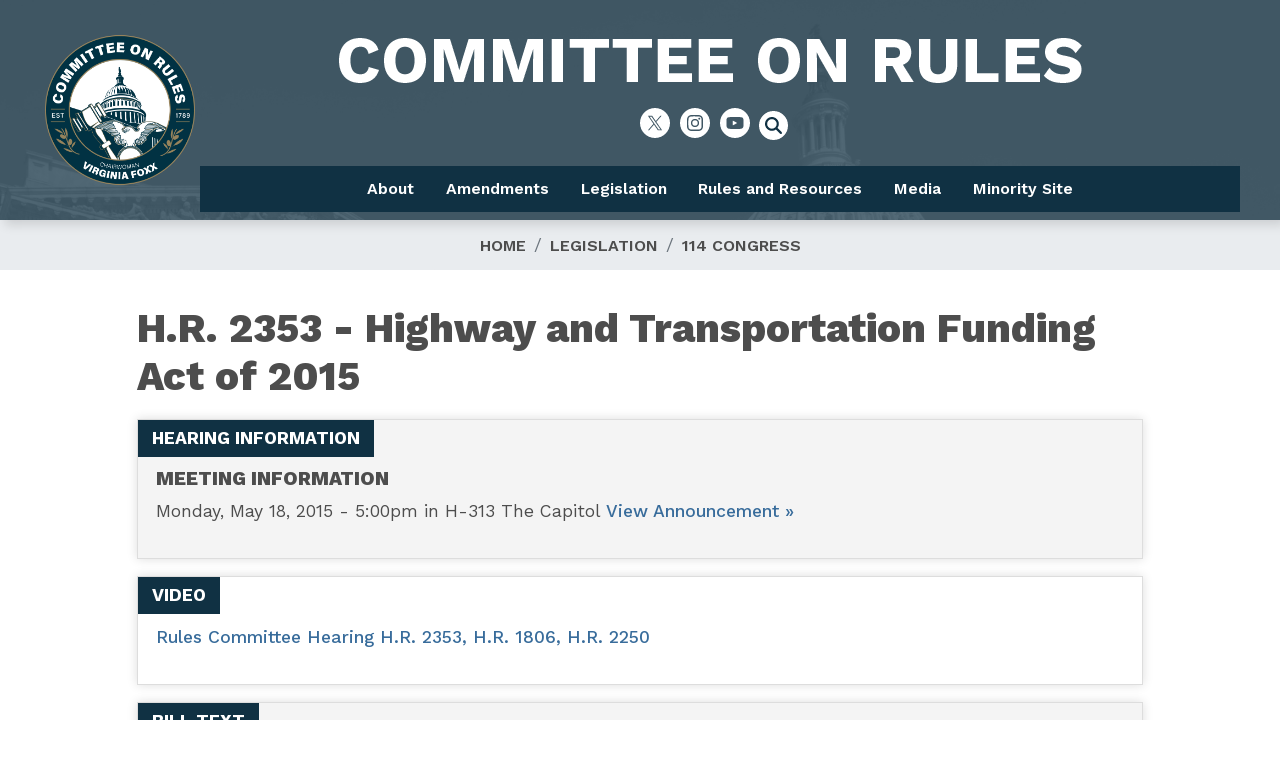

--- FILE ---
content_type: text/html; charset=UTF-8
request_url: https://rules.house.gov/bill/114/hr-2353
body_size: 9793
content:
<!DOCTYPE html>
<html lang="en" dir="ltr" prefix="og: https://ogp.me/ns#">
  <head>
    <meta charset="utf-8" />
<meta name="description" content="COMMITTEE ACTION: REPORTED BY RECORD VOTE of 9-4 on Monday, May 18, 2015. FLOOR ACTION ON H. RES. 271: Agreed to by record vote of 242-179, on Tuesday, May 19, 2015 MANAGERS: Newhouse/Polis1. Structured rule for H.R. 1806.2. Provides one hour of general debate equally divided and controlled by the chair and ranking minority member of the Committee on Science, Space, and Technology." />
<link rel="canonical" href="http://rules.house.gov/bill/114/hr-2353" />
<meta property="og:site_name" content="House of Representatives Committee on Rules" />
<meta property="og:type" content="article" />
<meta property="og:url" content="http://rules.house.gov/bill/114/hr-2353" />
<meta property="og:title" content="H.R. 2353—Highway and Transportation Funding Act of 2015" />
<meta property="og:description" content="COMMITTEE ACTION: REPORTED BY RECORD VOTE of 9-4 on Monday, May 18, 2015. FLOOR ACTION ON H. RES. 271: Agreed to by record vote of 242-179, on Tuesday, May 19, 2015 MANAGERS: Newhouse/Polis1. Structured rule for H.R. 1806.2. Provides one hour of general debate equally divided and controlled by the chair and ranking minority member of the Committee on Science, Space, and Technology." />
<meta property="og:updated_time" content="2024-08-27T17:21:44-04:00" />
<meta property="article:published_time" content="2015-05-15T12:32:55-04:00" />
<meta property="article:modified_time" content="2024-08-27T17:21:44-04:00" />
<meta name="twitter:card" content="summary_large_image" />
<meta name="twitter:title" content="H.R. 2353—Highway and Transportation Funding Act of 2015 | House of Representatives Committee on Rules" />
<meta name="twitter:image" content="https://rules.house.gov/profiles/evo/assets/images/Seal_of_the_United_States_House_of_Representatives.png" />
<meta name="Generator" content="Drupal 10 (https://www.drupal.org)" />
<meta name="MobileOptimized" content="width" />
<meta name="HandheldFriendly" content="true" />
<meta name="viewport" content="width=device-width, initial-scale=1.0" />
<link rel="icon" href="/profiles/evo/assets/images/favicon.ico" type="image/vnd.microsoft.icon" />

    <title>H.R. 2353—Highway and Transportation Funding Act of 2015 | House of Representatives Committee on Rules</title>
    <link rel="stylesheet" media="all" href="/libraries/drupal-superfish/css/superfish.css?t8zxhy" />
<link rel="stylesheet" media="all" href="/core/misc/components/progress.module.css?t8zxhy" />
<link rel="stylesheet" media="all" href="/core/misc/components/ajax-progress.module.css?t8zxhy" />
<link rel="stylesheet" media="all" href="/core/modules/system/css/components/align.module.css?t8zxhy" />
<link rel="stylesheet" media="all" href="/core/modules/system/css/components/fieldgroup.module.css?t8zxhy" />
<link rel="stylesheet" media="all" href="/core/modules/system/css/components/container-inline.module.css?t8zxhy" />
<link rel="stylesheet" media="all" href="/core/modules/system/css/components/clearfix.module.css?t8zxhy" />
<link rel="stylesheet" media="all" href="/core/modules/system/css/components/details.module.css?t8zxhy" />
<link rel="stylesheet" media="all" href="/core/modules/system/css/components/hidden.module.css?t8zxhy" />
<link rel="stylesheet" media="all" href="/core/modules/system/css/components/item-list.module.css?t8zxhy" />
<link rel="stylesheet" media="all" href="/core/modules/system/css/components/js.module.css?t8zxhy" />
<link rel="stylesheet" media="all" href="/core/modules/system/css/components/nowrap.module.css?t8zxhy" />
<link rel="stylesheet" media="all" href="/core/modules/system/css/components/position-container.module.css?t8zxhy" />
<link rel="stylesheet" media="all" href="/core/modules/system/css/components/reset-appearance.module.css?t8zxhy" />
<link rel="stylesheet" media="all" href="/core/modules/system/css/components/resize.module.css?t8zxhy" />
<link rel="stylesheet" media="all" href="/core/modules/system/css/components/system-status-counter.css?t8zxhy" />
<link rel="stylesheet" media="all" href="/core/modules/system/css/components/system-status-report-counters.css?t8zxhy" />
<link rel="stylesheet" media="all" href="/core/modules/system/css/components/system-status-report-general-info.css?t8zxhy" />
<link rel="stylesheet" media="all" href="/core/modules/system/css/components/tablesort.module.css?t8zxhy" />
<link rel="stylesheet" media="all" href="/core/modules/filter/css/filter.caption.css?t8zxhy" />
<link rel="stylesheet" media="all" href="/core/modules/media/css/filter.caption.css?t8zxhy" />
<link rel="stylesheet" media="all" href="/profiles/evo/modules/custom/evo_search_toggle/css/evo_search_toggle.css?t8zxhy" />
<link rel="stylesheet" media="all" href="/profiles/evo/modules/custom/evo_social_icons/css/evo_social_icons.css?t8zxhy" />
<link rel="stylesheet" media="all" href="/profiles/evo/modules/custom/evo_social_icons/css/evo_social_icons_share.css?t8zxhy" />
<link rel="stylesheet" media="all" href="/modules/contrib/extlink/css/extlink.css?t8zxhy" />
<link rel="stylesheet" media="all" href="/profiles/evo/themes/custom/radix4/assets/css/radix.style.css?t8zxhy" />
<link rel="stylesheet" media="all" href="/profiles/evo/themes/custom/evo_radix/assets/css/evo_radix.style.css?t8zxhy" />
<link rel="stylesheet" media="all" href="/profiles/evo/themes/custom/evo_drupaltheme_58/assets/css/evo_drupaltheme_58.style.css?t8zxhy" />
<link rel="stylesheet" media="all" href="/sites/evo-subsites/republicans-rules.house.gov/themes/custom/drupaltheme58_republicans_rules/assets/css/drupaltheme58_republicans_rules.style.css?t8zxhy" />

    <script type="application/json" data-drupal-selector="drupal-settings-json">{"path":{"baseUrl":"\/","pathPrefix":"","currentPath":"node\/202149","currentPathIsAdmin":false,"isFront":false,"currentLanguage":"en"},"pluralDelimiter":"\u0003","suppressDeprecationErrors":true,"gtag":{"tagId":"","consentMode":false,"otherIds":[],"events":[],"additionalConfigInfo":[]},"ajaxPageState":{"libraries":"[base64]","theme":"drupaltheme58_republicans_rules","theme_token":null},"ajaxTrustedUrl":{"\/search":true},"gtm":{"tagId":null,"settings":{"data_layer":"dataLayer","include_environment":false},"tagIds":["GTM-TQX94K2"]},"data":{"extlink":{"extTarget":true,"extTargetAppendNewWindowDisplay":true,"extTargetAppendNewWindowLabel":"(opens in a new window)","extTargetNoOverride":true,"extNofollow":true,"extTitleNoOverride":false,"extNoreferrer":true,"extFollowNoOverride":true,"extClass":"ext","extLabel":"(link is external)","extImgClass":false,"extSubdomains":false,"extExclude":"","extInclude":"","extCssExclude":"www.house.gov\r\ndemocrats-rules.house.gov\r\nwww.govinfo.gov\r\nrules.house.gov","extCssInclude":"","extCssExplicit":"","extAlert":false,"extAlertText":"This link will take you to an external web site. We are not responsible for their content.","extHideIcons":false,"mailtoClass":"mailto","telClass":"0","mailtoLabel":"(link sends email)","telLabel":"(link is a phone number)","extUseFontAwesome":false,"extIconPlacement":"append","extPreventOrphan":false,"extFaLinkClasses":"fa-solid fa-arrow-up-right-from-square","extFaMailtoClasses":"fa-regular fa-envelope","extAdditionalLinkClasses":"","extAdditionalMailtoClasses":"","extAdditionalTelClasses":"","extFaTelClasses":"fa fa-phone","allowedDomains":["www.house.gov","democrats-rules.house.gov","rules.house.gov"],"extExcludeNoreferrer":""}},"superfish":{"superfish-main":{"id":"superfish-main","sf":{"animation":{"opacity":"show","height":"show"},"speed":"fast","autoArrows":false,"dropShadows":true},"plugins":{"smallscreen":{"cloneParent":0,"mode":"window_width","title":"Menu"},"supposition":true,"supersubs":true}}},"evo_accessibility_helper":{"EvoAccessibilityHelperJS":{"high_contrast_button_enabled":null,"match_os_settings":null,"high_contrast_logo_url":null,"button_position_y":null,"grayscale_social_feeds":null,"high_contrast_theme":null,"text_zoom_amount":null}},"evo_displayer":{"evo_displayer_drupal_settings":[{"slideup_custom_block_html":"","popup_custom_block_html":"","slideup_block_selection":"1","popup_block_selection":null,"slideup_style":"evo-displayer-slideup-style-1","popup_style":"","add_block_id":"","add_block_id_slideup":"","media_slideup_url":"","media_popup_url":"","slideup_bg_color":"#f5f5f5","slideup_text_color":"#000000","slideup_btn_bg_color":"#007bff","slideup_btn_text_color":"#ffffff","popup_bg_color":"#f5f5f5","popup_text_color":"#000000","popup_btn_bg_color":"#007bff","popup_btn_text_color":"#ffffff","popup_dim_bg_color":"#000000","popup_dim_bg_opacity":"20","add_custom_title":null,"add_custom_description":null}]},"evo_map":{"evoMapJS":{"drupal_variables":[{"map_style":"http:\/\/{s}.basemaps.cartocdn.com\/light_all\/{z}\/{x}\/{y}.png","map_line_color":null,"map_line_weight":null,"map_height":"250px","map_width":null,"shape_override":null,"map_image_override":null,"ie_only_static_img":null,"map_only":null,"ssdd":"RU00","siteURL":"http:\/\/rules.house.gov\/"}],"office_nids":[],"office_nodes":[]}},"evo_search_toggle":{"EvoSearchToggleJS":{"search_toggle":1,"alignment":"center"}},"evo_social_icons":{"EvoSocialIconsJS":{"social_icon_family":"tc_circle_solid_fill","social_icon_color":"#ffffff","social_icon_size":"","social_icon_spacing":"","social_icon_alignment":"flex-start","facebook_checkbox":null,"instagram_checkbox":null,"x_checkbox":null,"youtube_checkbox":null,"bluesky_checkbox":null,"behance_checkbox":null,"flickr_checkbox":null,"threads_checkbox":null,"reddit_checkbox":null,"snapchat_checkbox":null,"tumblr_checkbox":null,"linkedin_checkbox":null,"medium_checkbox":null,"mail_checkbox":null,"parler_checkbox":null,"truthsocial_checkbox":null,"gettr_checkbox":null,"rumble_checkbox":null,"tiktok_checkbox":null,"custom1_checkbox":null,"custom2_checkbox":null,"icon_pos_1":null,"icon_pos_2":null,"icon_pos_3":null,"icon_pos_4":null,"icon_pos_5":null,"icon_pos_6":null,"icon_pos_7":null,"icon_pos_8":null,"icon_pos_9":null,"icon_pos_10":null,"icon_pos_11":null,"icon_pos_12":null,"icon_pos_13":null,"icon_pos_14":null,"icon_pos_15":null,"icon_pos_16":null,"icon_pos_17":null,"icon_pos_18":null,"icon_pos_19":null,"icon_pos_20":null,"facebook_url":null,"instagram_url":null,"x_url":null,"youtube_url":null,"bluesky_url":null,"behance_url":null,"flickr_url":null,"threads_url":null,"reddit_url":null,"snapchat_url":null,"tumblr_url":null,"linkedin_url":null,"medium_url":null,"mail_url":null,"parler_url":null,"truthsocial_url":null,"gettr_url":null,"rumble_url":null,"tiktok_url":null,"custom1_url":null,"custom2_url":null,"custom1_image":null,"custom2_image":null,"custom1_alt":null,"custom2_alt":null,"custom1_title":null,"custom2_title":null,"evo_social_icons":null,"order":{"-10":{"X":{"checkbox":"1","url":"http:\/\/twitter.com\/RulesReps","weight":"-10"}},"-9":{"Instagram":{"checkbox":"1","url":"http:\/\/instagram.com\/rulesreps?ref=badge","weight":"-9"}},"-8":{"YouTube":{"checkbox":"1","url":"http:\/\/www.youtube.com\/user\/RulesReps","weight":"-8"}},"-7":{"Facebook":{"weight":"-7","checkbox":0,"url":"https:\/\/facebook.com"}},"-6":{"Behance":{"weight":"-6","checkbox":0,"url":""}},"-5":{"Flickr":{"weight":"-5","checkbox":0,"url":""}},"-4":{"Threads":{"weight":"-4","checkbox":0,"url":""}},"-3":{"Reddit":{"weight":"-3","checkbox":0,"url":""}},"-2":{"Snapchat":{"weight":"-2","checkbox":0,"url":""}},"-1":{"Tumblr":{"weight":"-1","checkbox":0,"url":""}},"0":{"LinkedIn":{"weight":"0","checkbox":0,"url":""}},"1":{"Medium":{"weight":"1","checkbox":0,"url":""}},"2":{"Mail":{"weight":"2","checkbox":0,"url":""}},"3":{"Parler":{"weight":"3","checkbox":0,"url":""}},"4":{"Truth Social":{"weight":"4","checkbox":0,"url":""}},"5":{"GETTR":{"weight":"5","checkbox":0,"url":""}},"6":{"Rumble":{"weight":"6","checkbox":0,"url":""}},"7":{"TikTok":{"weight":"7","checkbox":0,"url":""}},"8":{"Custom 1":{"weight":"8","checkbox":0,"url":"","custom1_image":""}},"9":{"Custom 2":{"weight":"9","checkbox":0,"url":"","custom2_image":""}},"10":{"Bluesky":{"url":"https:\/\/bsky.app"}}}}},"user":{"uid":0,"permissionsHash":"62e89d5848631afd7bdc4e65a2d364e8fc3df93495430cb3710069fe726fb1c6"}}</script>
<script src="/core/misc/drupalSettingsLoader.js?v=10.5.8"></script>
<script src="/modules/contrib/google_tag/js/gtag.js?t8zxhy"></script>
<script src="/modules/contrib/google_tag/js/gtm.js?t8zxhy"></script>

  </head>
  <body class="exclude-node-title node-202149 path-bill-114-hr-2353 path-node page-node-type-rules-bill">
        <section role="complementary" aria-label="Skip to main content">
        <a href="#main-content" class="visually-hidden focusable">
          Skip to main content
        </a>
    </section>
    <noscript><iframe src="https://www.googletagmanager.com/ns.html?id=GTM-TQX94K2"
                  height="0" width="0" style="display:none;visibility:hidden"></iframe></noscript>

      <div class="dialog-off-canvas-main-canvas" data-off-canvas-main-canvas>
    <div class="page evo-page"><!-- BANNER --><!-- BANNER END --><!-- HEADER --><!-- HEADER END --><!-- NAVBAR --><nav aria-label="main-nav" class="navbar navbar-expand justify-content-between navbar-light sticky-top bg-light"><div class="container"><div class="evo-navbar-branding"><div class="block block--drupaltheme58-republicans-rules-branding"><a href="/" class="navbar-brand d-flex align-items-center "><img src="/sites/evo-subsites/rules.house.gov/files/2025-logo.png" width="30" height="25" alt="House of Representatives Committee on Rules logo" class="mr-2" /></a></div></div><button class="navbar-toggler" type="button" data-toggle="collapse" data-target=".navbar-collapse" aria-controls="main-nav-navbar-collapse" aria-expanded="false" aria-label="Toggle navigation"><span class="navbar-toggler-icon"></span></button><div id="main-nav-navbar-collapse" class="collapse navbar-collapse"><div class="mr-auto evo-navbar-left"><div class="block block--evo-default-content block--drupaltheme58-republicans-rules-headertitle"><div class="evo-default-content__body"><a href="//rules.house.gov/home" data-entity-substitution="canonical" data-entity-type="node" data-entity-uuid="610c6a0c-2cb2-4c9e-8b2e-af544ef114b8" title="Return to Homepage"><div class="align-center media-item media-image full"><div class="image__field-media-image"><div class="field__label font-weight-bold visually-hidden">
      Image    </div><div class="field__item"><img loading="lazy" src="/sites/evo-subsites/rules.house.gov/files/evo-media-image/rules_header2_0.png" width="778" height="100" alt="Committee On Rules" class="img-fluid"></div></div></div></a></div></div><div class="block block--drupaltheme58-republicans-rules-evosocialicons"><div class="evo-social-icons-block-content"></div></div><div class="views-exposed-form block block--drupaltheme58-republicans-rules-solr-search-2" data-drupal-selector="views-exposed-form-evo-search-api-solr-index-page-1"><form block="drupaltheme58_republicans_rules_solr_search_2" action="/search" method="get" id="views-exposed-form-evo-search-api-solr-index-page-1" accept-charset="UTF-8"><div class="js-form-item form-item js-form-type-textfield form-item-search-api-fulltext js-form-item-search-api-fulltext form-no-label form-group"><input placeholder="Enter keywords" data-drupal-selector="edit-search-api-fulltext" type="text" id="edit-search-api-fulltext" name="search_api_fulltext" value="" size="30" maxlength="128" class="form-control" /></div><div data-drupal-selector="edit-actions" class="form-actions js-form-wrapper form-wrapper" id="edit-actions"><input data-drupal-selector="edit-submit-evo-search-api-solr-index" type="submit" id="edit-submit-evo-search-api-solr-index" value="Search" class="button js-form-submit form-submit btn btn-primary" /></div></form></div><div class="block block--drupaltheme58-republicans-rules-main-menu"><ul id="superfish-main" class="menu sf-menu sf-main sf-horizontal sf-style-none" role="menu" aria-label="Menu"><li id="main-menu-link-content0a7e980b-54a9-46cc-985e-3266ad709f8f" class="sf-depth-1 menuparent sf-first" role="none"><a href="/about" class="sf-depth-1 menuparent" role="menuitem" aria-haspopup="true" aria-expanded="false">About</a><ul role="menu"><li id="main-menu-link-contenta3571fef-0c64-4529-8227-832448d87345" class="sf-depth-2 sf-no-children sf-first" role="none"><a href="/about/rules-committee-members" class="sf-depth-2" role="menuitem">Rules Committee Members</a></li><li id="main-menu-link-contentacbcf7d0-69ac-499e-9544-1a96032db864" class="sf-depth-2 sf-no-children" role="none"><a href="/about/subcommittees" class="sf-depth-2" role="menuitem">Subcommittees</a></li><li id="main-menu-link-content063f5f33-720f-4995-bacc-9c1c3ac7ab79" class="sf-depth-2 sf-no-children" role="none"><a href="/about/special-rule-process" class="sf-depth-2" role="menuitem">Special Rule Process</a></li><li id="main-menu-link-contentf740ff2c-23f9-42ad-b5e3-dc9368c40336" class="sf-depth-2 sf-no-children" role="none"><a href="/about/special-rule-types" class="sf-depth-2" role="menuitem">Special Rule Types</a></li><li id="main-menu-link-content5cd3de64-b0f2-40da-9838-fdc090067308" class="sf-depth-2 sf-no-children" role="none"><a href="/about/history-chairs-standing-house-committee-rules" class="sf-depth-2" role="menuitem">History of the Chairs of the Standing House Committee on Rules</a></li><li id="main-menu-link-contente2daae00-dfd8-473d-973c-c2e12406d710" class="sf-depth-2 sf-no-children" role="none"><a href="/about/hearing-room-committee-chair-portraits" class="sf-depth-2" role="menuitem">Hearing Room Committee Chair Portraits</a></li></ul></li><li id="main-menu-link-content15d24cca-c784-4021-8858-a3600d2da4ef" class="sf-depth-1 menuparent" role="none"><a href="/amendments" class="sf-depth-1 menuparent" role="menuitem" aria-haspopup="true" aria-expanded="false">Amendments</a><ul role="menu"><li id="main-menu-link-contentc042b26b-4aea-4596-99a0-4b705f025c78" class="sf-depth-2 sf-no-children sf-first" role="none"><a href="https://amendment-entry-rules.house.gov/InternalOnly/amendment_form.aspx?_gl=1%2Aerxs3h%2A_ga%2ANjI2OTYzODMzLjE3MDY2MzkwMDQ." class="sf-depth-2 sf-external" role="menuitem">Submission  Form</a></li><li id="main-menu-link-contenteabcd6cb-24a3-47d8-8092-f7c3a5ba2254" class="sf-depth-2 sf-no-children" role="none"><a href="/amend/adding-cosponsors" class="sf-depth-2" role="menuitem">Adding Cosponsors</a></li><li id="main-menu-link-content75a57c13-7993-499e-8385-bc19cd049bf3" class="sf-depth-2 sf-no-children" role="none"><a href="/amend/withdrawing-amendments" class="sf-depth-2" role="menuitem">Withdrawing Amendments</a></li><li id="main-menu-link-content5b7ee852-2cc6-48d1-8bc9-960f2546e8c6" class="sf-depth-2 sf-no-children" role="none"><a href="/amendments/submitting-revisions" class="sf-depth-2" role="menuitem">Submitting Revisions</a></li><li id="main-menu-link-content9209b5d5-12bd-4d75-8511-6a09dfa1e0d1" class="sf-depth-2 sf-no-children" role="none"><a href="/amendments/amendment-resources" class="sf-depth-2" role="menuitem">Amendment Resources</a></li></ul></li><li id="main-menu-link-content23015983-44af-4fc4-adb3-e5295426a1e9" class="sf-depth-1 menuparent" role="none"><a href="/legislation" class="sf-depth-1 menuparent" role="menuitem" aria-haspopup="true" aria-expanded="false">Legislation</a><ul role="menu"><li id="main-menu-link-content25a73ff2-5b25-4be5-afdd-b543c6042f60" class="sf-depth-2 sf-no-children sf-first" role="none"><a href="/legislation/special-rules" class="sf-depth-2" role="menuitem">Special Rules</a></li><li id="main-menu-link-contentaa734058-fb44-4a01-9baf-024c9759324b" class="sf-depth-2 sf-no-children sf-last" role="none"><a href="/legislation/original-jurisdiction-matters" class="sf-depth-2" role="menuitem">Original Jurisdiction Matters</a></li></ul></li><li id="main-menu-link-contentcdb6264c-aa16-40b6-bd74-312ae5a6441d" class="sf-depth-1 menuparent" role="none"><a href="/resources" class="sf-depth-1 menuparent" role="menuitem" aria-haspopup="true" aria-expanded="false">Rules and Resources</a><ul role="menu"><li id="main-menu-link-content5652dc8c-de43-44bb-8823-8ba757e0e370" class="sf-depth-2 sf-no-children sf-first" role="none"><a href="https://rules.house.gov/sites/evo-subsites/rules.house.gov/files/documents/houserules119thupdated.pdf" class="sf-depth-2 sf-external" role="menuitem">Rules of the House of Representatives</a></li><li id="main-menu-link-contentc9c3ce4d-e9c4-4864-b050-4f70302624fc" class="sf-depth-2 sf-no-children" role="none"><a href="/resources/rules-and-manuals-house-prior-congresses" class="sf-depth-2" role="menuitem">Rules and Manuals of the House for Prior Congresses</a></li><li id="main-menu-link-content2590f4d2-c80f-4e70-824e-ff29a020adc3" class="sf-depth-2 sf-no-children" role="none"><a href="/resources/rules-committees-house-representatives" class="sf-depth-2" role="menuitem">Rules of the Committees of the House of Representatives</a></li><li id="main-menu-link-contenta9b77934-008d-4142-8770-b3e3d0095b76" class="sf-depth-2 sf-no-children" role="none"><a href="/resources/surveys-and-journals-activities" class="sf-depth-2" role="menuitem">Surveys and Journals of Activities</a></li><li id="main-menu-link-content33474c1d-7701-4e35-b68e-61313bd8c7dd" class="sf-depth-2 sf-no-children" role="none"><a href="/resources/additional-volumes" class="sf-depth-2" role="menuitem">Additional Volumes</a></li><li id="main-menu-link-contentb2ad50a1-842a-44c7-8952-d3ea9dd1d9a9" class="sf-depth-2 sf-no-children" role="none"><a href="/resources/rules-committee-protocols" class="sf-depth-2" role="menuitem">Rules Committee Protocols</a></li><li id="main-menu-link-content03785784-0a4d-4450-a914-4086a9df3559" class="sf-depth-2 sf-no-children" role="none"><a href="/resources/119th-congress-regulations" class="sf-depth-2" role="menuitem">119th Congress Regulations</a></li><li id="main-menu-link-content378a51ab-494c-4190-a273-a6ddc31ac1af" class="sf-depth-2 sf-no-children" role="none"><a href="/resources/constitutional-authority-statements" class="sf-depth-2" role="menuitem">Constitutional Authority Statement</a></li><li id="main-menu-link-contentd670441f-89d6-4795-8f8c-b842ed37bdb5" class="sf-depth-2 sf-no-children sf-last" role="none"><a href="/resources/rules-committee-prints" class="sf-depth-2" role="menuitem">Rules Committee Prints</a></li></ul></li><li id="main-menu-link-content9d59aefe-01f7-4473-aaa5-f4b8b18802c9" class="sf-depth-1 menuparent" role="none"><a href="/media" class="sf-depth-1 menuparent" role="menuitem" aria-haspopup="true" aria-expanded="false">Media</a><ul role="menu"><li id="main-menu-link-contenta3f6944e-4969-4b27-8618-c96d1668a7a9" class="sf-depth-2 sf-no-children sf-first" role="none"><a href="/media/contact" class="sf-depth-2" role="menuitem">Contact</a></li><li id="main-menu-link-contentf4653798-f140-476b-9deb-8e6f1ad7984e" class="sf-depth-2 sf-no-children" role="none"><a href="/media/press-releases" class="sf-depth-2" role="menuitem">Press Releases</a></li><li id="main-menu-link-contentb7ada7f8-93d3-41d9-9664-ab0b5863dab0" class="sf-depth-2 sf-no-children" role="none"><a href="/media/announcements" class="sf-depth-2" role="menuitem">Announcements</a></li><li id="main-menu-link-content9a1ae3bb-63f4-480e-8061-0c80ccacf1dc" class="sf-depth-2 sf-no-children sf-last" role="none"><a href="/media/videos" class="sf-depth-2" role="menuitem">Videos</a></li></ul></li><li id="main-menu-link-content029bab11-67d1-4b73-b776-7e0b9e4f420f" class="sf-depth-1 sf-no-children" role="none"><a href="https://democrats-rules.house.gov" class="sf-depth-1 sf-external" role="menuitem">Minority Site</a></li></ul></div></div></div></div></nav><!-- NAVBAR END --><main class="evo-main pt-5 pb-5"><!--  USERBAR --><section class="page__userbar mb-3 evo-userbar"><div class="container d-flex"><div class="flex-fill mr-auto evo-userbar-first"><div data-drupal-messages-fallback class="hidden"></div></div></div></section><!--  USERBAR END --><!--  PREFACE --><!--  PREFACE END --><!-- POPUP --><!-- POPUP END --><!-- CONTENT --><div class="page__content evo-page-content"><div class="container"><section class="page__breadcrumb evo-breadcrumb"><div class="block block--drupaltheme58-republicans-rules-breadcrumbs"><nav aria-label="breadcrumb" class=""><ol class="breadcrumb"><li class="breadcrumb-item "><a href="/">Home</a></li><li class="breadcrumb-item "><a href="/bill">Legislation</a></li><li class="breadcrumb-item "><a href="/bill/114">114 Congress</a></li></ol></nav></div></section><div class="row"><div class="col evo-content"><a id="main-content"></a><div class="block block--drupaltheme58-republicans-rules-page-title"><h1 class="hidden display-4"><span>H.R. 2353—Highway and Transportation Funding Act of 2015</span></h1></div><div class="block block--drupaltheme58-republicans-rules-content"><h1 class="rules-bill-title">
  
  H.R.
  2353 - Highway and Transportation Funding Act of 2015
</h1><article class="clear-fix hearing-information bill-section"><h2 class="header">Hearing Information</h2><h3>Meeting Information </h3><p>Monday, May 18, 2015 - 5:00pm
        in H-313 The Capitol
        <a href="/news/announcement/meeting-announcement-hr-1806-and-hr-2250">View Announcement »</a></p></article><article class="clear-fix related-video bill-section"><h2 class="header">Video</h2><p><a href="/media/videos/rules-committee-hearing-hr-2353-hr-1806-hr-2250">Rules Committee Hearing H.R. 2353, H.R. 1806, H.R. 2250</a></p></article><article class="clear-fix bill-text bill-section"><h2 class="header">Bill Text</h2><p><strong>Text of H.R. 2353 </strong><span class="link-wrapper"><a href="https://www.congress.gov/114/bills/hr2353/BILLS-114hr2353ih.pdf" target="_blank">PDF</a></span><span class="link-wrapper"><a href="https://www.congress.gov/114/bills/hr2353/BILLS-114hr2353ih.xml" target="_blank">XML</a></span></p><div class="bill-text-body"><p>Highway and Transportation Funding Act of 2015 (as introduced)</p></div></article><article class="clear-fix hearing-documents bill-section"><h2 class="header">Hearing Documents</h2><p><strong>Rule </strong><span class="link-wrapper"><a href="/sites/evo-subsites/rules.house.gov/files/HR1806HR2250HR2353rule.pdf" target="_blank">
                              PDF
                          </a></span></p><p><strong>H. Res. 271 </strong><span class="link-wrapper"><a href="/sites/evo-subsites/rules.house.gov/files/BILLS-114HRes-ORH-Rule-HR2353HR2250HR1806.pdf" target="_blank">
                              PDF
                          </a></span></p><p><strong>H. Rept. 114-120 </strong><span class="link-wrapper"><a href="http://www.gpo.gov/fdsys/pkg/CRPT-114hrpt120/pdf/CRPT-114hrpt120.pdf" target="_blank">PDF</a></span></p></article><article class="clear-fix rule-information bill-section"><h2 class="header">Rule Information</h2><div class="rule-information-body"><p><strong>COMMITTEE ACTION:</strong><br />	REPORTED BY RECORD VOTE of 9-4 on Monday, May 18, 2015.<br /><br /><strong>FLOOR ACTION ON H. RES. 271: </strong><br /><span >Agreed to by record vote of <a href="http://clerk.house.gov/evs/2015/roll243.xml" >242-179</a><span >, on Tuesday, May 19, 2015 </p><p class="text-align-right"><strong>MANAGERS:</strong> Newhouse/Polis</p><p>1. Structured rule for H.R. 1806.</p><p>2. Provides one hour of general debate equally divided and controlled by the chair and ranking minority member of the Committee on Science, Space, and Technology.</p><p>3. Waives all points of order against consideration of the bill.</p><p>4. Makes in order as original text for the purpose of amendment an amendment in the nature of a substitute consisting of the text of Rules Committee Print 114-15 and provides that it shall be considered as read.</p><p>5. Waives all points of order against that amendment in the nature of a substitute.</p><p>6. Makes in order only those further amendments printed in part A the Rules Committee report. Each such amendment may be offered only in the order printed in the report, may be offered only by a Member designated in the report, shall be considered as read, shall be debatable for the time specified in the report equally divided and controlled by the proponent and an opponent, shall not be subject to amendment, and shall not be subject to a demand for division of the question.</p><p>7. Waives all points of order against the amendments printed in part A of the report.</p><p>8. Provides one motion to recommit with or without instructions.</p><p>9. Structured rule for H.R. 2250.</p><p>10. Provides one hour of general debate equally divided and controlled by the chair and ranking minority member of the Committee on Appropriations.</p><p>11. Waives all points of order against consideration of the bill and provides that the bill shall be considered as read.</p><p>12. Waives all points of order against provisions in the bill for failure to comply with clause 2 of rule XXI.</p><p>13. Makes in order only those amendments printed in part B of the Rules Committee report. Each such amendment may be offered only in the order printed in the report, may be offered only by a Member designated in the report, shall be considered as read, shall be debatable for the time specified in the report equally divided and controlled by the proponent and an opponent, shall not be subject to amendment, and shall not be subject to a demand for division of the question.</p><p>14. Waives all points of order against the amendments printed in part B of the report.</p><p>15. Provides one motion to recommit with or without instructions.</p><p><strong>16. Closed rule for H.R. 2353.</strong></p><p><strong>17. Provides one hour of debate equally divided and controlled by the chair and ranking minority member of the Committee on Transportation and Infrastructure.</strong></p><p><strong>18. Waives all points of order against consideration of the bill.</strong></p><p><strong>19. Provides that the bill shall be considered as read.</strong></p><p><strong>20. Waives all points of order against provisions in the bill.</strong></p><p><strong>21. Provides one motion to recommit.</strong></p></div></article><article class="clear-fix rule-amendment bill-section" id="amendments"><h2 class="header">Amendments (<span class="lower">click each header to sort table <span class="sortUp">▲</span><span class="sortDown">▼</span> by that column</span>)</h2><div class="rule-amendment-body"><table class="sortable"><thead><tr><th class="col-1 header headerSortDown">#</td><th class="col-2 header">Version #</td><th class="col-3 header">Sponsor(s)</td><th class="col-4 header">Party</td><th class="col-5 header">Summary</td><th class="col-6 header">Status</td></tr></thead><tr><td class="col-1">2</td><td class="col-2">Version 1</td><td class="col-3"><a href="https://amendments-rules.house.gov/amendments/BLUMEN_04851815130920920.pdf">Blumenauer (OR)</a></td><td class="col-4">Democrat</td><td class="col-5"><b></b>Makes out of order consideration by the House of any extension of the surface transportation programs beyond September 30, 2015 unless that legislation provides for a 6 year authorization and is funded at a level not less than current enacted levels, plus inflation.  Expresses the sense of Congress that the Committee on Ways and Means and the Committee on Transportation and Infrastructure should hold hearings on transportation funding with relevant stakeholders before July 30, 2015. </td><td class="col-6">Submitted</td></tr><tr><td class="col-1">3</td><td class="col-2">Version 1</td><td class="col-3"><a href="https://amendments-rules.house.gov/amendments/DUFFY_040_xml518151534373437.pdf">Duffy (WI)</a></td><td class="col-4">Republican</td><td class="col-5"><b></b>Raises the weight limit for logging trucks on a 12 mile stretch of I-39 in Marathon County, WI from 80,000 pounds to 98,000 pounds for these trucks.</td><td class="col-6">Submitted</td></tr><tr><td class="col-1">4</td><td class="col-2">Version 1</td><td class="col-3"><a href="https://amendments-rules.house.gov/amendments/HUDSON_016_xml518151541124112.pdf">Hudson (NC)</a></td><td class="col-4">Republican</td><td class="col-5"><b></b>Prohibits funds from the Highway Trust Fund from being used for highway beautification or bike path facilitation activities. </td><td class="col-6">Submitted</td></tr><tr><td class="col-1">1</td><td class="col-2">Version 1</td><td class="col-3"><a href="https://amendments-rules.house.gov/amendments/KINGIA_065_xml518151240124012.pdf">King, Steve (IA)</a></td><td class="col-4">Republican</td><td class="col-5"><b></b>Prohibits the use of funds from the Highway Trust Fund from being used for any environmental or archeological programs and allows appropriations from the General Fund to be used for those specific projects. 


</td><td class="col-6">Submitted</td></tr></table></div></article></div></div></div></div></div><!-- CONTENT END --><!-- POSTSCRIPT --><!-- POSTSCRIPT END --></main><!-- FOOTER --><footer class="page__footer evo-footer p-2"><div class="container-fluid"><div class="d-flex"><div class="flex-fill mr-auto evo-footer-left"><div class="block block--evo-default-content block--drupaltheme58-republicans-rules-footercontactblock"><div class="evo-default-content__body"><section id="block-boxes-rulesdems-office"><h2>Contact Us</h2><p>H-312, The Capitol<br>
Washington, D.C. 20515<br>
Phone: (202) 225-9191<br>
Fax: (202) 226-1508</p></section></div></div></div><div class="flex-fill evo-footer-right"><div class="block block--evo-default-content block--drupaltheme58-republicans-rules-chairmanblock"><div class="evo-default-content__body"><p class="text-align-right">Chairwoman<br><strong>Virginia Foxx</strong><br>5th District of North Carolina</p></div></div></div></div><div class="d-flex evo-footer-bottom justify-content-md-between align-items-md-center"><div class="block block--drupaltheme58-republicans-rules-footer"><ul block="drupaltheme58_republicans_rules_footer" class="nav"><li class="nav-item dropdown"><a href="/accessibility" title="Learn about the accessibility standards this site was designed to meet. " class="nav-link" data-drupal-link-system-path="node/55">Accessibility</a></li><li class="nav-item dropdown"><a href="/copyright" class="nav-link" data-drupal-link-system-path="node/53">Copyright</a></li><li class="nav-item dropdown"><a href="/privacy" title="Learn about information collected, security, and Cookies related to this website. " class="nav-link" data-drupal-link-system-path="node/49">Privacy</a></li><li class="nav-item dropdown"><a href="https://www.house.gov" title="Visit the House of Representatives website. " class="nav-link">House.gov</a></li><li class="nav-item dropdown"><a href="/rss.xml" title="Read content in your favorite RSS aggregator" class="nav-link" data-drupal-link-system-path="rss.xml">RSS</a></li></ul></div><div class="block block--drupaltheme58-republicans-rules-evosocialicons-2"><div class="evo-social-icons-block-content"></div></div><div class="block block--evo-default-content block--drupaltheme58-republicans-rules-hishawnpleaseexportmetocode"><div class="evo-default-content__body"><style>
td.col-1, td.col-2, td.col-3, td.col-4, td.col-5/*, td.col-6*/{
padding-left: 0;
padding-right: 0;
}
td.col-1, td.col-2, td.col-3, td.col-4, td.col-5, td.col-6{
font-size: small;
}
.featured-video{ color: white; }&lt;/body&gt;</style></div></div></div></div></footer><!-- FOOTER END --></div>
  </div>

    
    <script src="/core/assets/vendor/jquery/jquery.min.js?v=3.7.1"></script>
<script src="/core/assets/vendor/once/once.min.js?v=1.0.1"></script>
<script src="/core/misc/drupal.js?v=10.5.8"></script>
<script src="/core/misc/drupal.init.js?v=10.5.8"></script>
<script src="/core/assets/vendor/tabbable/index.umd.min.js?v=6.2.0"></script>
<script src="/core/misc/debounce.js?v=10.5.8"></script>
<script src="/profiles/evo/themes/custom/evo_radix/assets/js/evo_radix.script.js?v=10.5.8"></script>
<script src="/profiles/evo/themes/custom/evo_radix/assets/js/sorttable.js?v=10.5.8"></script>
<script src="/profiles/evo/themes/custom/evo_radix/fontawesome.js?v=10.5.8"></script>
<script src="/profiles/evo/themes/custom/evo_radix/fontawesome-shims.js?v=10.5.8"></script>
<script src="/profiles/evo/themes/custom/evo_drupaltheme_58/assets/js/evo_drupaltheme_58.script.js?v=10.5.8"></script>
<script src="/sites/evo-subsites/republicans-rules.house.gov/themes/custom/drupaltheme58_republicans_rules/assets/js/drupaltheme58_republicans_rules.script.js?v=10.5.8"></script>
<script src="/profiles/evo/modules/custom/evo_search_toggle/js/evo_search_toggle.js?v=1.x"></script>
<script src="/profiles/evo/modules/custom/evo_social_icons/assets/icon_svg_code.js?v=1.x"></script>
<script src="/profiles/evo/modules/custom/evo_social_icons/js/evo_social_icons.js?v=1.x"></script>
<script src="/modules/contrib/extlink/js/extlink.js?t8zxhy"></script>
<script src="/core/misc/progress.js?v=10.5.8"></script>
<script src="/core/assets/vendor/loadjs/loadjs.min.js?v=4.3.0"></script>
<script src="/core/misc/announce.js?v=10.5.8"></script>
<script src="/core/misc/message.js?v=10.5.8"></script>
<script src="/core/misc/ajax.js?v=10.5.8"></script>
<script src="/modules/contrib/google_tag/js/gtag.ajax.js?t8zxhy"></script>
<script src="/modules/contrib/superfish/js/superfish.js?v=2.0"></script>
<script src="/libraries/drupal-superfish/superfish.js?t8zxhy"></script>
<script src="/libraries/drupal-superfish/jquery.hoverIntent.minified.js?t8zxhy"></script>
<script src="/libraries/drupal-superfish/sfsmallscreen.js?t8zxhy"></script>
<script src="/libraries/drupal-superfish/supersubs.js?t8zxhy"></script>
<script src="/libraries/drupal-superfish/supposition.js?t8zxhy"></script>

  </body>
</html>


--- FILE ---
content_type: image/svg+xml
request_url: https://rules.house.gov/profiles/evo/modules/custom/evo_social_icons/assets/tc_circle_solid_fill/gettr.svg
body_size: 1150
content:
<?xml version="1.0" encoding="utf-8"?>
<!-- Generator: Adobe Illustrator 27.6.1, SVG Export Plug-In . SVG Version: 6.00 Build 0)  -->
<svg version="1.1" id="Layer_1" xmlns="http://www.w3.org/2000/svg" xmlns:xlink="http://www.w3.org/1999/xlink" x="0px" y="0px"
	 viewBox="0 0 800 800" style="enable-background:new 0 0 800 800;" xml:space="preserve">
<g>
	<path d="M400,0C179.1,0,0,179.1,0,400s179.1,400,400,400s400-179.1,400-400S620.9,0,400,0z M328.8,283.7
		c3.9-13.1,11.1-24.4,19-35.2c9.2-12.4,18.7-24.3,27.8-36.7c7.9-10.7,14.9-21.9,19.2-34.6c1.8-5.1,2.8-10.4,4.1-15.5
		c0.3-1.1,0.6-2.3,0.8-3.4c0.5-0.2,0.9-0.3,1.2-0.4c1.7,2.9,3.6,5.6,5,8.6c5.5,11.1,8.6,22.9,9.9,35.2c0.7,7.2,1,14.4,1.4,21.5
		c0,0.1,0.2,0.3,0.5,0.7c3.6-3.8,5.3-8.5,6.8-13.2c1.5-4.7,2.4-9.6,3.6-14.7c0.6,0.6,1.3,1.1,1.7,1.8c5.2,8,8.2,16.8,10.4,26
		c2.3,9.5,3.1,19,4,28.6c0,0.2,0.1,0.5,0.4,1.2c0.7-0.8,1.4-1.3,1.8-2c3.2-5.5,4.7-11.5,5.4-17.6c0.1-0.7,0.1-1.3,0.2-2
		c0-0.1,0.2-0.3,0.5-0.6c0.4,0.4,0.9,0.7,1.2,1.1c6.4,10.5,11.4,21.4,14.9,33.2c2.9,9.6,4.7,19.2,5,29.2
		c0.5,15.1-3.9,28.9-11.8,41.8c-7.6,12.3-17.4,22.5-27.4,32.8c-8,8.2-16.1,16.1-23.8,24.6c-3.7,4.1-6.4,9-9.5,13.6
		c-0.3,0.5-0.6,1-1.1,1.8c-0.9-0.7-1.7-1.1-2.3-1.8c-13.2-13.5-26-27.1-38-41.7c-7.6-9.3-14.7-18.7-20.8-29
		c-4.5-7.4-8-15.1-10.5-23.3C325.5,303.8,325.8,293.7,328.8,283.7z M464.6,513.5c-3,13-5.9,25.8-8.9,38.8c-0.3,1.1-0.7,2.2-1.1,3.5
		l-5.8,0.4c-1.2,6.6-2.3,13.1-3.6,19.9h-10.4c-2.4,22.2-4.7,44-7.1,66h-56.7c-2.3-21.8-4.6-43.6-7-65.9h-9.9
		c-1.4-7-2.6-13.5-3.9-19.9c-2.2-0.2-3.9-0.3-5.9-0.5c-0.8-3.2-1.6-6.3-2.3-9.3c-2.5-10.7-4.9-21.2-7.4-31.9
		c-0.8-3.6-0.9-6.9,2.4-9.4c4.8-3.6,11.2-0.8,12.2,5.4c1.9,11,3.7,22,5.6,33c0.7,4,1.5,7.9,2.2,11.8H369c-0.7-5.7-1.4-11-2.1-16.2
		c-1.2-8.7-2.5-17.2-3.6-25.9c-0.6-4.7,1.2-7.8,5-9.1c4.5-1.5,9.3,1.7,9.7,6.4c0.9,12.3,1.7,24.5,2.5,36.7c0.2,2.7,0.5,5.3,0.8,8.2
		l11.5,0c0-5,0.1-9.5,0-14c-0.2-10-0.6-20-0.8-30c-0.1-3.8,2.3-6.6,5.9-7.5c3.3-0.8,6.8,1,8.3,4.3c0.4,1,0.5,2.3,0.5,3.4
		c-0.3,12.9-0.7,25.7-1,38.6c0,1.6,0,3.3,0,5.1h12c0.2-2.3,0.4-4.2,0.5-6.2c0.8-12,1.6-23.9,2.4-36c0.1-1.3,0.3-2.5,0.5-3.8
		c0.7-3.6,4.5-6.3,8-5.8c3.7,0.6,6.9,4.2,6.4,7.9c-1.3,10.4-2.8,20.8-4.2,31.2c-0.5,3.4-1,6.8-1.4,10.3c-0.1,0.8,0,1.6,0,2.6h11.4
		c0.3-0.9,0.7-1.8,0.9-2.7c1.4-8,2.8-15.8,4.2-23.8c1.1-6.3,2.1-12.6,3.2-18.8c0.8-4.5,5.1-7.5,9.3-6.5
		C462.8,504.6,465.6,509.2,464.6,513.5z M534.5,441.4c-1.2,0.2-2.4,0.5-3.7,0.7c-14.8,1.8-28.7,6-41.5,13.7c-10,6-18,14-23.2,24.5
		c-1.6,3.3-2.7,6.9-3.7,10.4c-0.6,2-1.6,2.7-3.6,2.7c-39.1,0-78.1,0-117.2-0.1c-1,0-2-0.2-3.1-0.3c-0.9-2.8-1.7-5.4-2.6-8
		c-3.6-9.9-10-17.8-18.1-24.3c-9.5-7.5-20.3-12.3-32-15.3c-5.8-1.5-11.9-2.3-17.7-3.4c-0.9,0-1.7-0.2-2.7-0.4v-12.2h269.1V441.4z"/>
</g>
</svg>
